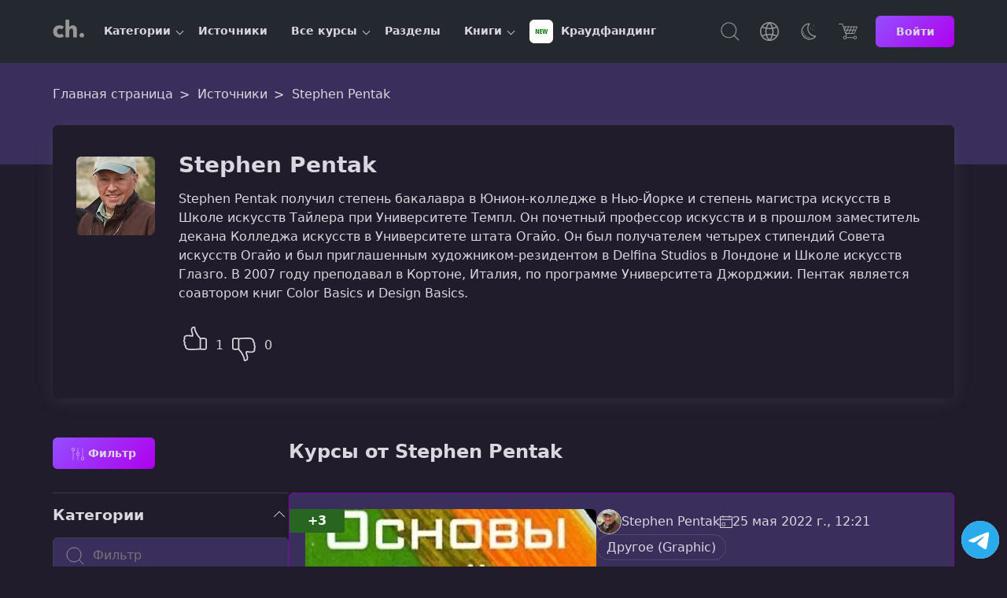

--- FILE ---
content_type: text/html; charset=UTF-8
request_url: https://coursehunter.net/source/stephen-pentak
body_size: 5481
content:
<!DOCTYPE html><html lang="ru"><head><meta charset="UTF-8"><meta name="viewport" content="width=device-width, initial-scale=1"><title>Видеокурсы от Stephen Pentak</title><meta name="description" content="Stephen Pentak, профессор искусств и автор, получил стипендии в Огайо и работал художником-резидентом в Лондоне и Глазго, преподавая в Италии."><link rel="icon" type="image/svg+xml" href="/favicon.svg"><meta name="robots" content="index, follow"><link rel="preconnect" href="https://cdn.coursehunter.net" crossorigin><link rel="dns-prefetch" href="https://cdn.coursehunter.net"><link rel="preconnect" href="https://www.googletagmanager.com" crossorigin><link rel="preconnect" href="https://www.gstatic.com" crossorigin><link rel="dns-prefetch" href="https://www.googletagmanager.com"><link rel="dns-prefetch" href="https://www.gstatic.com"> <script async src="https://www.googletagmanager.com/gtag/js?id=G-VSY2JHLP56"></script> <script>
            window.dataLayer = window.dataLayer || [];
            function gtag(){dataLayer.push(arguments);}
            gtag('js', new Date());

            gtag('config', 'G-VSY2JHLP56');
        </script> <meta property="og:type" content="article"><meta property="og:image" content="https://cdn.coursehunter.net/source/stephen-pentak.jpg"><meta name="twitter:image" content="https://cdn.coursehunter.net/source/stephen-pentak.jpg"><meta property="og:site_name" content="CourseHunter"><meta property="og:title" content="Видеокурсы от Stephen Pentak"><meta property="og:description" content="Stephen Pentak, профессор искусств и автор, получил стипендии в Огайо и работал художником-резидентом в Лондоне и Глазго, преподавая в Италии."><meta property="og:site" content="CourseHunter"><meta name="twitter:card" content="summary_large_image"><meta name="twitter:domain" content="coursehunter.net"><meta name="twitter:title" content="Видеокурсы от Stephen Pentak"><meta name="twitter:description" content="Stephen Pentak, профессор искусств и автор, получил стипендии в Огайо и работал художником-резидентом в Лондоне и Глазго, преподавая в Италии."><meta property="og:url" content="https://coursehunter.net/source/stephen-pentak"><meta name="twitter:url" content="https://coursehunter.net/source/stephen-pentak"><link rel="canonical" href="https://coursehunter.net/source/stephen-pentak" /> <script type="application/ld+json">
  {
    "@context":"https://schema.org",
    "@type":"Person",
    "name":"Stephen Pentak",
    "description":"Stephen Pentak получил степень бакалавра в Юнион-колледже в Нью-Йорке и степень магистра искусств в Школе искусств Тайлера при Университете Темпл. Он почетный профессор искусств и в прошлом заместитель декана Колледжа искусств в Университете штата Огайо. Он был получателем четырех стипендий Совета искусств Огайо и был приглашенным художником-резидентом в Delfina Studios в Лондоне и Школе искусств Глазго. В 2007 году преподавал в Кортоне, Италия, по программе Университета Джорджии. Пентак является соавтором книг Color Basics и Design Basics.",
    "url":"https://coursehunter.net/source/stephen-pentak"
                                                ,"sameAs": [
              "https://www.stephenpentak.com/"          ]
        ,"image":[
      {
        "@type":"ImageObject",
        "width":"200",
        "height":"200",
        "name": "Photo Stephen Pentak",
        "contentUrl":"https://cdn.coursehunter.net/source/stephen-pentak.jpg",
        "url":"https://cdn.coursehunter.net/source/stephen-pentak.jpg"}
      ]
  }
</script> <link type="text/css" rel="stylesheet" href="https://coursehunter.net/styles/main.css"><link type="text/css" rel="stylesheet" href="https://coursehunter.net/styles/filter.css?ver=3be06d3a"></head><body class="theme_dark " ><header class="main-header"><div class="container main-header-container"><div class="main-header-side"><button class="nav-toggle" type="button" aria-label="Toggle navigation"><svg width="32" height="32" fill="currentColor" viewBox="0 0 16 16"><use href="https://coursehunter.net/svg/sprite.svg?ver=3be06d3a#icon-toggle"></use></svg></button><a href="https://coursehunter.net/" title="CourseHunter" class="main-header-logo"><span hidden>CourseHunter</span><svg class="logo-t logo-t-desktop prim" width="166" height="21"><use href="https://coursehunter.net/svg/sprite.svg?ver=3be06d3a#icon-logo-desktop"></use></svg><svg class="logo-t-mobile icon"><use href="https://coursehunter.net/svg/sprite.svg?ver=3be06d3a#icon-logo"></use></svg></a><nav class="nav" aria-label="Main navigation"><ul class="nav-container" data-cdn="https://cdn.coursehunter.net" data-domain="coursehunter.net" data-cdn-enabled="1"><li class="nav-li nav-li-child" data-nav-id="5" data-nav-lazy="true"><a href="/category" class="nav-a" title="Категории"> Категории </a><button class="nav-li-child-toggle" type="button" aria-expanded="false">Toggle children</button></li><li class="nav-li " data-nav-id="2" ><a href="/source" class="nav-a" title="Источники"> Источники </a></li><li class="nav-li nav-li-child" data-nav-id="3" data-nav-lazy="true"><a href="/course" class="nav-a" title="Все курсы"> Все курсы </a><button class="nav-li-child-toggle" type="button" aria-expanded="false">Toggle children</button></li><li class="nav-li " data-nav-id="140" ><a href="/topic" class="nav-a" title="Разделы"> Разделы </a></li><li class="nav-li nav-li-child" data-nav-id="9" data-nav-lazy="true"><a href="/book" class="nav-a" title="Книги"> Книги </a><button class="nav-li-child-toggle" type="button" aria-expanded="false">Toggle children</button></li><li class="nav-li " data-nav-id="172" ><a href="/category/kraudfanding" class="nav-a" title="Краудфандинг"><div class="it-picture mr-5"><img src="https://cdn.coursehunter.net/categories/30x30/kraudfanding.webp" srcset="https://cdn.coursehunter.net/categories/60x60/kraudfanding.webp 2x" width="30" height="30" alt="Краудфандинг logo" loading="lazy" decoding="async" class="it-icon" data-type="category" ></div> Краудфандинг </a></li></ul></nav></div><div class="main-header-side main-header-side-right"><button class="main-header-base main-header-search mr-10"><span class="vh">Поиск</span><svg class="icon"><use href="https://coursehunter.net/svg/sprite.svg?ver=3be06d3a#icon-search"></use></svg></button><div class="drop mr-10 show-lg"><button class="main-header-base" aria-label="Toggle Languages"><span class="vh">Язык</span><svg class="icon"><use href="https://coursehunter.net/svg/sprite.svg?ver=3be06d3a#icon-language"></use></svg></button><div class="drop-menu"><div class="drop-a drop-item " data-type="language-item" data-title="en" title="English"><svg class="drop-icon"><use href="https://coursehunter.net/svg/sprite.svg?ver=3be06d3a#icon-flag-us"></use></svg> English </div><div class="drop-a drop-item drop-item_active" data-type="language-item" data-title="ru" title="Русский"><svg class="drop-icon"><use href="https://coursehunter.net/svg/sprite.svg?ver=3be06d3a#icon-flag-ru"></use></svg> Русский </div><div class="drop-a drop-item " data-type="language-item" data-title="uk" title="Українська"><svg class="drop-icon"><use href="https://coursehunter.net/svg/sprite.svg?ver=3be06d3a#icon-flag-ua"></use></svg> Українська </div></div></div><div class="drop mr-10 show-lg"><button class="main-header-base" aria-label="Toggle Thems"><span class="vh">Темы:</span><svg class="icon"><use href="https://coursehunter.net/svg/sprite.svg?ver=3be06d3a#icon-moon"></use></svg></button><div class="drop-menu"><div class="drop-a drop-item " data-type="theme-item" data-title="light" title="Голубая"> Голубая </div><div class="drop-a drop-item drop-item_active" data-type="theme-item" data-title="dark" title="Фиолетовая"> Фиолетовая </div><div class="drop-a drop-item " data-type="theme-item" data-title="orange" title="Cветлая"> Cветлая </div><div class="drop-a drop-item " data-type="theme-item" data-title="terminal" title="Терминал"> Терминал </div><div class="drop-a drop-item " data-type="theme-item" data-title="far" title="Norton"> Norton </div></div></div><a href="https://coursehunter.net/pricing" title="Цена" class="main-header-base mr-15"><svg class="icon"><use href="https://coursehunter.net/svg/sprite.svg?ver=3be06d3a#icon-basket"></use></svg></a><a href="https://coursehunter.net/sign-in" title="Войти" class="btn btn-s"> Войти </a></div></div></header><main id="main-content" tabindex="-1"><div class="hero hero-gradient"><div class="container"><div class="breadcrumbs hero-breadcrumbs" itemscope itemtype="https://schema.org/BreadcrumbList"><span itemprop="itemListElement" itemscope itemtype="https://schema.org/ListItem" class="breadcrumbs__span"><a class="breadcrumbs__a" itemprop="item" href="https://coursehunter.net/" title="Главная страница"><span itemprop="name">Главная страница</span></a><meta itemprop="position" content="1"/></span><span itemprop="itemListElement" itemscope itemtype="https://schema.org/ListItem" class="breadcrumbs__span"><a class="breadcrumbs__a" itemprop="item" href="https://coursehunter.net/source" title="Источники"><span itemprop="name">Источники</span></a><meta itemprop="position" content="2"/></span><span itemprop="itemListElement" itemscope itemtype="https://schema.org/ListItem" class="breadcrumbs__span"><span class="breadcrumbs__a breadcrumbs__a_active" itemprop="name">Stephen Pentak</span><meta itemprop="item" content="https://coursehunter.net/source/stephen-pentak"><meta itemprop="position" content="3"/></span></div></div></div><div class="container mb-20"><div class="category-wrap category-wrap-normal"><div class="category-poster"><img src="https://cdn.coursehunter.net/sources/100x100/stephen-pentak.webp" srcset="https://cdn.coursehunter.net/sources/200x200/stephen-pentak.webp 2x" width="100" height="100" alt="Stephen Pentak logo" loading="lazy" decoding="async" class="category-img" data-type="source" ></div><div class="category-description-wrap"><h1 class="category-description-title">Stephen Pentak</h1><div class="category-description"><p>Stephen Pentak получил степень бакалавра в Юнион-колледже в Нью-Йорке и степень магистра искусств в Школе искусств Тайлера при Университете Темпл. Он почетный профессор искусств и в прошлом заместитель декана Колледжа искусств в Университете штата Огайо. Он был получателем четырех стипендий Совета искусств Огайо и был приглашенным художником-резидентом в Delfina Studios в Лондоне и Школе искусств Глазго. В 2007 году преподавал в Кортоне, Италия, по программе Университета Джорджии. Пентак является соавтором книг Color Basics и Design Basics.</p></div><span class="rang"><button class="rang-btn" id="positive-rank" data-type="source" data-source-id="433" data-user-id="" data-vote="up" role="button" aria-label="like"><svg class="icon"><use href="https://coursehunter.net/svg/sprite.svg?ver=3be06d3a#icon-like"></use></svg></button><span class="rang-text good">1</span><button class="rang-btn" id="negative-rank" data-type="source" data-source-id="433" data-user-id="" data-vote="down" role="button" aria-label="dislike"><svg class="icon"><use href="https://coursehunter.net/svg/sprite.svg?ver=3be06d3a#icon-dislike"></use></svg></button><span class="rang-text bad">0</span></span><div class="social-buttons"></div></div></div></div><div class="container" id="main"><div class="main--row"><div class="main--sidebar"><button class="btn btn-action" data-action="filterBtn"><svg class="icon"><use href="https://coursehunter.net/svg/sprite.svg?ver=3be06d3a#icon-filter"></use></svg><span>Фильтр</span></button></div><div class="main--content"><h2> Курсы от Stephen Pentak </h2></div></div><div class="main--row main--row_reverse"><div class="main--sidebar main--sidebar-content" data-content="sidebar"><form id="filter-form" class="filter-sticky"><div><div class="panel--panel panel--panel-opened"><div class="panel--panel-toggler"><div class="panel-title">Категории</div><div class="panel-icon"></div></div><div class="search-form"><label for="search-in-category" class="vh"> Поиск по категории </label><input type="search" class="c-input" data-filter="search" id="search-in-category" placeholder="Фильтр"></div><div class="panel--content-wrapper"><div class="panel--content"><div class="show-more--container"><div class="show-more--content"><div role="group"><a class="filter-a" href="https://coursehunter.net/source/stephen-pentak" title="Все"><div class="toggle-input-container"><span class="toggle-label toggle-label-radio toggle-label-radio-active"> Все от Stephen Pentak </span></div></a><a class="filter-a" href="https://coursehunter.net/source/stephen-pentak/drugoe-graphic" title="Другое (Graphic)"><div class="toggle-input-container"><span class="toggle-label toggle-label-radio "><div class="toggle-picture"><img src="https://cdn.coursehunter.net/categories/30x30/drugoe-graphic.webp" srcset="https://cdn.coursehunter.net/categories/60x60/drugoe-graphic.webp 2x" width="30" height="30" alt="Другое (Graphic) logo" loading="lazy" decoding="async" class="toggle-img" data-type="category" ></div> Другое (Graphic) </span></div></a></div></div></div></div></div></div></div></form></div><div class="main--content"><div class="posts mb-25 mt-0" data-list="true"><article class="post-card " data-item="true" ><div class="post-picture" data-link="https://coursehunter.net/book/osnovy-dizayna-devid-lauer-stiven-pentak"><img src="https://cdn.coursehunter.net/courses/370x220/osnovy-dizayna-devid-lauer-stiven-pentak.webp" srcset="https://cdn.coursehunter.net/courses/740x440/osnovy-dizayna-devid-lauer-stiven-pentak.webp 2x" width="370" height="220" alt="Изображение курса Основы дизайна " loading="lazy" decoding="async" class="post-picture-img" data-type="book" ></div><div class="post-info"><div class="post-header"><div class="post-header-info"><div class="post-avatar-box" data-count=""><img src="https://cdn.coursehunter.net/sources/32x32/stephen-pentak.jpg" srcset="https://cdn.coursehunter.net/sources/64x64/stephen-pentak.jpg 2x" alt="Stephen Pentak logo" loading="lazy" width="32" height="32" decoding="async" class="post-avatar"><span data-count="">Stephen Pentak</span></div><div class="post-date"><svg class="icon"><use href="https://coursehunter.net/svg/sprite.svg?ver=3be06d3a#icon-calendar"></use></svg> 25 мая 2022 г., 12:21 </div></div><div class="post-cats"><a class="post-cat" href="https://coursehunter.net/category/drugoe-graphic" title="Другое (Graphic) logo"> Другое (Graphic) </a></div></div><div class="post-main"><h3 class="post-title" title="Основы дизайна "><a href="https://coursehunter.net/book/osnovy-dizayna-devid-lauer-stiven-pentak" class="post-title-link" title="Основы дизайна "> Основы дизайна </a></h3><div class="post-original-title" title="Оригинальное название">Design Basics</div><p class="post-description"> Неоднократно переиздававшийся классический учебник по основам дизайна, один из самых популярных в мире. Теория дизайна, масса практических примеров и вся необходимая информация для начинающих дизайнеров и профессионалов, желающих совершенствовать свое мастерство. Эта книга с практическими рекомендациями, наполненная сотнями потрясающих примеров успешного двумерного дизайна, объясняет теорию дизайна и дает учащимся инструменты, необходимые для соз </p></div><div class="post-footer"><div class="post-tags"><div class="post-date"><svg class="icon"><use href="https://coursehunter.net/svg/sprite.svg?ver=3be06d3a#icon-language"></use></svg> Русский </div></div><div class="post-action"><a href="https://coursehunter.net/book/osnovy-dizayna-devid-lauer-stiven-pentak" class="post-btn course-btn btn" title="Смотреть онлайн Основы дизайна ">Посмотреть</a></div></div></div><div class="post-rating post-rating-plus">+3</div></article></div></div></div></div></main><footer class="footer"><div class="container"><div class="footer-row"><div class="footer-side footer-side-top"><div class="footer-copy"><svg width="166" height="21" class="prim"><use href="https://coursehunter.net/svg/sprite.svg?ver=3be06d3a#icon-logo-desktop"></use></svg><p class="footer-copy-text mt-10"> Учись ради навыков, а не сертификатов. Лучшие видеокурсы от топ-авторов со всего мира: программирование, дизайн, AI, DevOps и многое другое. Без воды, без лозунгов — только код, практика и дружелюбное комьюнити разработчиков. </p></div></div><div class="footer-side footer-side-top"><div class="footer-menu"><div class="footer-menu-side"><div class="footer-menu-title">Категории</div><a class="footer-menu-item footer-menu-item-semi-blod" href="https://coursehunter.net/category" title="Все категории">Все категории</a><a class="footer-menu-item" href="https://coursehunter.net/category/javascript" title="JavaScript"> JavaScript </a><a class="footer-menu-item" href="https://coursehunter.net/category/reactjs" title="React.js"> React.js </a><a class="footer-menu-item" href="https://coursehunter.net/category/python" title="Python"> Python </a><a class="footer-menu-item" href="https://coursehunter.net/category/java" title="Java"> Java </a><a class="footer-menu-item" href="https://coursehunter.net/category/google-go" title="Golang (Google Go)"> Golang (Google Go) </a><a class="footer-menu-item" href="https://coursehunter.net/category/drugoe" title="Другое"> Другое </a><a class="footer-menu-item" href="https://coursehunter.net/category/typescript" title="TypeScript"> TypeScript </a><a class="footer-menu-item" href="https://coursehunter.net/category/podgotovka-k-sobesedovaniyu" title="Подготовка к собеседованию"> Подготовка к собеседованию </a><a class="footer-menu-item" href="https://coursehunter.net/category/obrabotka-i-analiz-dannyh" title="Обработка и анализ данных"> Обработка и анализ данных </a><a class="footer-menu-item" href="https://coursehunter.net/category/drugoe-backend" title="Другое (Backend)"> Другое (Backend) </a></div><div class="footer-menu-side"><div class="footer-menu-title">Источники</div><a class="footer-menu-item footer-menu-item-semi-blod" href="https://coursehunter.net/source" title="Все источники">Все источники</a><a class="footer-menu-item" href="https://coursehunter.net/source/frontendmasters" title="frontendmasters"> frontendmasters </a><a class="footer-menu-item" href="https://coursehunter.net/source/jason-liu" title="Jason Liu"> Jason Liu </a><a class="footer-menu-item" href="https://coursehunter.net/source/r-d-laboratoriya-devhands" title="R&amp;D-лаборатория Devhands"> R&amp;D-лаборатория Devhands </a><a class="footer-menu-item" href="https://coursehunter.net/source/udemy" title="udemy"> udemy </a><a class="footer-menu-item" href="https://coursehunter.net/source/vignesh-mohankumar" title="Vignesh Mohankumar"> Vignesh Mohankumar </a><a class="footer-menu-item" href="https://coursehunter.net/source/zerotomastery-io" title="zerotomastery.io"> zerotomastery.io </a><a class="footer-menu-item" href="https://coursehunter.net/source/aleksey-rybak" title="Алексей Рыбак"> Алексей Рыбак </a><a class="footer-menu-item" href="https://coursehunter.net/source/dmitriy-lauhin" title="Дмитрий Лаухин"> Дмитрий Лаухин </a><a class="footer-menu-item" href="https://coursehunter.net/source/kiril-pozdnyakov" title="Кирил Поздняков "> Кирил Поздняков </a><a class="footer-menu-item" href="https://coursehunter.net/source/mihail-nepryahin" title="Михаил Непряхин"> Михаил Непряхин </a></div><div class="footer-menu-side"><a class="footer-menu-item" href="https://coursetrain.net" target="_blank" rel="noopener noreferrer nofollow" title="CourseTrain">CourseTrain</a><a class="footer-menu-item" href="https://coursehunter.net/pricing" title="Цена">Цена</a><a class="footer-menu-item" href="https://coursehunter.net/contacts" title="Контакты">Контакты</a><a class="footer-menu-item" href="https://coursehunter.net/faq" title="Распространенные вопросы">Распространенные вопросы</a><a class="footer-menu-item" href="https://coursehunter.net/playlist" title="Плейлисты">Плейлисты</a><a class="footer-menu-item" href="https://coursehunter.net/privacy" title="Приватность">Приватность</a><a class="footer-menu-item" href="https://coursehunter.net/terms" title="Условия">Условия</a></div></div></div><div class="footer-side footer-side-top"><div class="footer-sd mb-25"><div class="menu"><div class="footer-sd-title">Темы:</div><div class="footer-menu-box"><button class="theme-btn btn-outline" data-title="light" data-type="theme-item">Голубая</button><button class="theme-btn btn btn-active" data-title="dark" data-type="theme-item">Фиолетовая</button><button class="theme-btn btn-outline" data-title="orange" data-type="theme-item">Cветлая</button><button class="theme-btn btn-outline" data-title="terminal" data-type="theme-item">Терминал</button><button class="theme-btn btn-outline" data-title="far" data-type="theme-item">Norton</button></div></div></div><div class="footer-sd mb-25"><div class="menu"><div class="footer-sd-title">Язык:</div><div class="footer-menu-box"><button class="theme-btn btn-outline" data-title="en" title="English" data-type="language-item"><svg class="icon"><use href="https://coursehunter.net/svg/sprite.svg?ver=3be06d3a#icon-flag-us"></use></svg><span>English</span></button><button class="theme-btn btn btn-active" data-title="ru" title="Русский" data-type="language-item"><svg class="icon"><use href="https://coursehunter.net/svg/sprite.svg?ver=3be06d3a#icon-flag-ru"></use></svg><span>Русский</span></button><button class="theme-btn btn-outline" data-title="uk" title="Українська" data-type="language-item"><svg class="icon"><use href="https://coursehunter.net/svg/sprite.svg?ver=3be06d3a#icon-flag-ua"></use></svg><span>Українська</span></button></div></div></div></div></div></div></footer><div class="telegram"><a href="https://t.me/joinchat/AAAAAEtfk0MgUv8jtlTLfg" target="_blank" rel="noopener noreferrer nofollow" title="Посетить канал" class="telegram-link"><svg class="telegram-icon"><use href="https://coursehunter.net/svg/sprite.svg#icon-telegram"></use></svg></a></div><div class="main-search"><div class="main-search-overlay"></div><div class="main-search-form"><div class="container relative"><form autocomplete="off" action="https://coursehunter.net/search" rel="search"><label for="mainSearch" class="vh">Поиск</label><input type="hidden" name="order_by" value="created_at"><input type="hidden" name="order" value="desc"><input type="search" class="c-input c-input-home" placeholder="Кто ищет, тот всегда найдет! 🐞" name="q" value="" id="mainSearch"></form><button class="main-search-recognition"><svg class="icon"><use href="https://coursehunter.net/svg/sprite.svg?ver=3be06d3a#icon-mic"></use></svg></button><button class="main-search-close"><svg class="icon"><use href="https://coursehunter.net/svg/sprite.svg?ver=3be06d3a#icon-close"></use></svg></button></div></div><div class="container"><div class="main-search-result"></div><button class="btn d-block vh" id="searchBtn">Посмотреть все результаты ⏎</button></div></div><script defer src="https://coursehunter.net/scripts/main.js?ver=3be06d3a"></script> <script src="https://coursehunter.net/scripts/infs.js?ver=3be06d3a" defer></script> <script src="https://coursehunter.net/scripts/filter.js?ver=3be06d3a" defer></script></body></html>